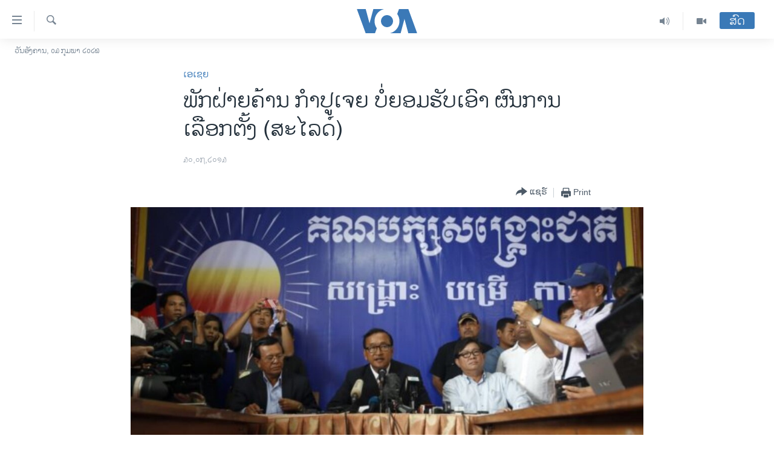

--- FILE ---
content_type: text/html; charset=utf-8
request_url: https://lao.voanews.com/a/cambodia-opposition-rejects-election-result-alleges-widdspread-fraud/1712778.html
body_size: 12877
content:

<!DOCTYPE html>
<html lang="lo" dir="ltr" class="no-js">
<head>
<link href="/Content/responsive/VOA/lo-LA/VOA-lo-LA.css?&amp;av=0.0.0.0&amp;cb=310" rel="stylesheet"/>
<script src="https://tags.voanews.com/voa-pangea/prod/utag.sync.js"></script> <script type='text/javascript' src='https://www.youtube.com/iframe_api' async></script>
<script type="text/javascript">
//a general 'js' detection, must be on top level in <head>, due to CSS performance
document.documentElement.className = "js";
var cacheBuster = "310";
var appBaseUrl = "/";
var imgEnhancerBreakpoints = [0, 144, 256, 408, 650, 1023, 1597];
var isLoggingEnabled = false;
var isPreviewPage = false;
var isLivePreviewPage = false;
if (!isPreviewPage) {
window.RFE = window.RFE || {};
window.RFE.cacheEnabledByParam = window.location.href.indexOf('nocache=1') === -1;
const url = new URL(window.location.href);
const params = new URLSearchParams(url.search);
// Remove the 'nocache' parameter
params.delete('nocache');
// Update the URL without the 'nocache' parameter
url.search = params.toString();
window.history.replaceState(null, '', url.toString());
} else {
window.addEventListener('load', function() {
const links = window.document.links;
for (let i = 0; i < links.length; i++) {
links[i].href = '#';
links[i].target = '_self';
}
})
}
// Iframe & Embed detection
var embedProperties = {};
try {
// Reliable way to check if we are in an iframe.
var isIframe = window.self !== window.top;
embedProperties.is_iframe = isIframe;
if (!isIframe) {
embedProperties.embed_context = "main";
} else {
// We are in an iframe. Let's try to access the parent.
// This access will only fail with strict cross-origin (without document.domain).
var parentLocation = window.top.location;
// The access succeeded. Now we explicitly compare the hostname.
if (window.location.hostname === parentLocation.hostname) {
embedProperties.embed_context = "embed_self";
} else {
// Hostname is different (e.g. different subdomain with document.domain)
embedProperties.embed_context = "embed_cross";
}
// Since the access works, we can safely get the details.
embedProperties.url_parent = parentLocation.href;
embedProperties.title_parent = window.top.document.title;
}
} catch (err) {
// We are in an iframe, and an error occurred, probably due to cross-origin restrictions.
embedProperties.is_iframe = true;
embedProperties.embed_context = "embed_cross";
// We cannot access the properties of window.top.
// `document.referrer` can sometimes provide the URL of the parent page.
// It is not 100% reliable, but it is the best we can do in this situation.
embedProperties.url_parent = document.referrer || null;
embedProperties.title_parent = null; // We can't get to the title in a cross-origin scenario.
}
var pwaEnabled = false;
var swCacheDisabled;
</script>
<meta charset="utf-8" />
<title>ພັກຝ່າຍຄ້ານ ກໍາປູເຈຍ ບໍ່ຍອມຮັບເອົາ ຜົນການເລືອກຕັ້ງ (ສະໄລດ໌)</title>
<meta name="description" content="ຜູ້ນໍາພັກ CNRP ທ່ານ Sam Rainsy ​​ບໍ່​ຍອມຮັບ​​ເອົາ​ ຜົນ​ການ​ປ່ອນ​ບັດເລືອກ​ຕັ້ງ ​ເພາະ​ທ່ານ​ເຫັນ​ວ່າ ມີ​ການ​ສໍ້​ໂກງ​ຄະ​ແນນ ຢ່າງ​ແຜ່ກວ້າງ." />
<meta name="keywords" content="ເອເຊຍ" />
<meta name="viewport" content="width=device-width, initial-scale=1.0" />
<meta http-equiv="X-UA-Compatible" content="IE=edge" />
<meta name="robots" content="max-image-preview:large"><meta property="fb:pages" content="123452567734984" />
<meta name="msvalidate.01" content="3286EE554B6F672A6F2E608C02343C0E" />
<link href="https://lao.voanews.com/a/cambodia-opposition-rejects-election-result-alleges-widdspread-fraud/1712778.html" rel="canonical" />
<meta name="apple-mobile-web-app-title" content="ວີໂອເອ" />
<meta name="apple-mobile-web-app-status-bar-style" content="black" />
<meta name="apple-itunes-app" content="app-id=632618796, app-argument=//1712778.ltr" />
<meta content="ພັກຝ່າຍຄ້ານ ກໍາປູເຈຍ ບໍ່ຍອມຮັບເອົາ ຜົນການເລືອກຕັ້ງ (ສະໄລດ໌)" property="og:title" />
<meta content="ຜູ້ນໍາພັກ CNRP ທ່ານ Sam Rainsy ​​ບໍ່​ຍອມຮັບ​​ເອົາ​ ຜົນ​ການ​ປ່ອນ​ບັດເລືອກ​ຕັ້ງ ​ເພາະ​ທ່ານ​ເຫັນ​ວ່າ ມີ​ການ​ສໍ້​ໂກງ​ຄະ​ແນນ ຢ່າງ​ແຜ່ກວ້າງ." property="og:description" />
<meta content="article" property="og:type" />
<meta content="https://lao.voanews.com/a/cambodia-opposition-rejects-election-result-alleges-widdspread-fraud/1712778.html" property="og:url" />
<meta content="ສຽງອາເມຣິກາ - ວີໂອເອ" property="og:site_name" />
<meta content="https://www.facebook.com/VOALao" property="article:publisher" />
<meta content="https://gdb.voanews.com/a66b38ee-9587-452b-b7d1-8b81476b6e04_w1200_h630.jpg" property="og:image" />
<meta content="1200" property="og:image:width" />
<meta content="630" property="og:image:height" />
<meta content="248018398653917" property="fb:app_id" />
<meta content="summary_large_image" name="twitter:card" />
<meta content="@SomeAccount" name="twitter:site" />
<meta content="https://gdb.voanews.com/a66b38ee-9587-452b-b7d1-8b81476b6e04_w1200_h630.jpg" name="twitter:image" />
<meta content="ພັກຝ່າຍຄ້ານ ກໍາປູເຈຍ ບໍ່ຍອມຮັບເອົາ ຜົນການເລືອກຕັ້ງ (ສະໄລດ໌)" name="twitter:title" />
<meta content="ຜູ້ນໍາພັກ CNRP ທ່ານ Sam Rainsy ​​ບໍ່​ຍອມຮັບ​​ເອົາ​ ຜົນ​ການ​ປ່ອນ​ບັດເລືອກ​ຕັ້ງ ​ເພາະ​ທ່ານ​ເຫັນ​ວ່າ ມີ​ການ​ສໍ້​ໂກງ​ຄະ​ແນນ ຢ່າງ​ແຜ່ກວ້າງ." name="twitter:description" />
<link rel="amphtml" href="https://lao.voanews.com/amp/cambodia-opposition-rejects-election-result-alleges-widdspread-fraud/1712778.html" />
<script type="application/ld+json">{"articleSection":"ເອເຊຍ","isAccessibleForFree":true,"headline":"ພັກຝ່າຍຄ້ານ ກໍາປູເຈຍ ບໍ່ຍອມຮັບເອົາ ຜົນການເລືອກຕັ້ງ (ສະໄລດ໌)","inLanguage":"lo-LA","keywords":"ເອເຊຍ","author":{"@type":"Person","name":"VOA"},"datePublished":"2013-07-30 12:01:43Z","dateModified":"2013-07-30 15:23:44Z","publisher":{"logo":{"width":512,"height":220,"@type":"ImageObject","url":"https://lao.voanews.com/Content/responsive/VOA/lo-LA/img/logo.png"},"@type":"NewsMediaOrganization","url":"https://lao.voanews.com","sameAs":["https://www.facebook.com/VOALao","https://www.youtube.com/VOALao","\r\nhttps://www.instagram.com/voalao/","https://twitter.com/VOALao"],"name":"ສຽງອາເມຣິກາ ວີໂອເອລາວ","alternateName":""},"@context":"https://schema.org","@type":"NewsArticle","mainEntityOfPage":"https://lao.voanews.com/a/cambodia-opposition-rejects-election-result-alleges-widdspread-fraud/1712778.html","url":"https://lao.voanews.com/a/cambodia-opposition-rejects-election-result-alleges-widdspread-fraud/1712778.html","description":"ຜູ້ນໍາພັກ CNRP ທ່ານ Sam Rainsy ​​ບໍ່​ຍອມຮັບ​​ເອົາ​ ຜົນ​ການ​ປ່ອນ​ບັດເລືອກ​ຕັ້ງ ​ເພາະ​ທ່ານ​ເຫັນ​ວ່າ ມີ​ການ​ສໍ້​ໂກງ​ຄະ​ແນນ ຢ່າງ​ແຜ່ກວ້າງ.","image":{"width":1080,"height":608,"@type":"ImageObject","url":"https://gdb.voanews.com/a66b38ee-9587-452b-b7d1-8b81476b6e04_w1080_h608.jpg"},"name":"ພັກຝ່າຍຄ້ານ ກໍາປູເຈຍ ບໍ່ຍອມຮັບເອົາ ຜົນການເລືອກຕັ້ງ (ສະໄລດ໌)"}</script>
<script src="/Scripts/responsive/infographics.b?v=dVbZ-Cza7s4UoO3BqYSZdbxQZVF4BOLP5EfYDs4kqEo1&amp;av=0.0.0.0&amp;cb=310"></script>
<script src="/Scripts/responsive/loader.b?v=C-JLefdHQ4ECvt5x4bMsJCTq2VRkcN8JUkP-IB-DzAI1&amp;av=0.0.0.0&amp;cb=310"></script>
<link rel="icon" type="image/svg+xml" href="/Content/responsive/VOA/img/webApp/favicon.svg" />
<link rel="alternate icon" href="/Content/responsive/VOA/img/webApp/favicon.ico" />
<link rel="apple-touch-icon" sizes="152x152" href="/Content/responsive/VOA/img/webApp/ico-152x152.png" />
<link rel="apple-touch-icon" sizes="144x144" href="/Content/responsive/VOA/img/webApp/ico-144x144.png" />
<link rel="apple-touch-icon" sizes="114x114" href="/Content/responsive/VOA/img/webApp/ico-114x114.png" />
<link rel="apple-touch-icon" sizes="72x72" href="/Content/responsive/VOA/img/webApp/ico-72x72.png" />
<link rel="apple-touch-icon-precomposed" href="/Content/responsive/VOA/img/webApp/ico-57x57.png" />
<link rel="icon" sizes="192x192" href="/Content/responsive/VOA/img/webApp/ico-192x192.png" />
<link rel="icon" sizes="128x128" href="/Content/responsive/VOA/img/webApp/ico-128x128.png" />
<meta name="msapplication-TileColor" content="#ffffff" />
<meta name="msapplication-TileImage" content="/Content/responsive/VOA/img/webApp/ico-144x144.png" />
<link rel="alternate" type="application/rss+xml" title="VOA - Top Stories [RSS]" href="/api/" />
<link rel="sitemap" type="application/rss+xml" href="/sitemap.xml" />
<script type="text/javascript">
var analyticsData = Object.assign(embedProperties, {url:"https://lao.voanews.com/a/cambodia-opposition-rejects-election-result-alleges-widdspread-fraud/1712778.html",property_id:"472",article_uid:"1712778",page_title:"ພັກຝ່າຍຄ້ານ ກໍາປູເຈຍ ບໍ່ຍອມຮັບເອົາ ຜົນການເລືອກຕັ້ງ (ສະໄລດ໌)",page_type:"article",content_type:"article",subcontent_type:"article",last_modified:"2013-07-30 15:23:44Z",pub_datetime:"2013-07-30 12:01:43Z",section:"ເອເຊຍ",english_section:"asia",byline:"",categories:"asia",domain:"lao.voanews.com",language:"Lao",language_service:"VOA Lao",platform:"web",copied:"no",copied_article:"",copied_title:"",runs_js:"Yes",cms_release:"8.45.0.0.310",enviro_type:"prod",slug:"cambodia-opposition-rejects-election-result-alleges-widdspread-fraud",entity:"VOA",short_language_service:"LAO",platform_short:"W",page_name:"ພັກຝ່າຍຄ້ານ ກໍາປູເຈຍ ບໍ່ຍອມຮັບເອົາ ຜົນການເລືອກຕັ້ງ (ສະໄລດ໌)"});
// Push Analytics data as GTM message (without "event" attribute and before GTM initialization)
window.dataLayer = window.dataLayer || [];
window.dataLayer.push(analyticsData);
</script>
<script type="text/javascript" data-cookiecategory="analytics">
var gtmEventObject = {event: 'page_meta_ready'};window.dataLayer = window.dataLayer || [];window.dataLayer.push(gtmEventObject);
var renderGtm = "true";
if (renderGtm === "true") {
(function(w,d,s,l,i){w[l]=w[l]||[];w[l].push({'gtm.start':new Date().getTime(),event:'gtm.js'});var f=d.getElementsByTagName(s)[0],j=d.createElement(s),dl=l!='dataLayer'?'&l='+l:'';j.async=true;j.src='//www.googletagmanager.com/gtm.js?id='+i+dl;f.parentNode.insertBefore(j,f);})(window,document,'script','dataLayer','GTM-N8MP7P');
}
</script>
</head>
<body class=" nav-no-loaded cc_theme pg-article pg-article--single-column print-lay-article use-sticky-share nojs-images date-time-enabled">
<noscript><iframe src="https://www.googletagmanager.com/ns.html?id=GTM-N8MP7P" height="0" width="0" style="display:none;visibility:hidden"></iframe></noscript> <script type="text/javascript" data-cookiecategory="analytics">
var gtmEventObject = {event: 'page_meta_ready'};window.dataLayer = window.dataLayer || [];window.dataLayer.push(gtmEventObject);
var renderGtm = "true";
if (renderGtm === "true") {
(function(w,d,s,l,i){w[l]=w[l]||[];w[l].push({'gtm.start':new Date().getTime(),event:'gtm.js'});var f=d.getElementsByTagName(s)[0],j=d.createElement(s),dl=l!='dataLayer'?'&l='+l:'';j.async=true;j.src='//www.googletagmanager.com/gtm.js?id='+i+dl;f.parentNode.insertBefore(j,f);})(window,document,'script','dataLayer','GTM-N8MP7P');
}
</script>
<!--Analytics tag js version start-->
<script type="text/javascript" data-cookiecategory="analytics">
var utag_data = Object.assign({}, analyticsData, {pub_year:"2013",pub_month:"07",pub_day:"30",pub_hour:"12",pub_weekday:"Tuesday"});
if(typeof(TealiumTagFrom)==='function' && typeof(TealiumTagSearchKeyword)==='function') {
var utag_from=TealiumTagFrom();var utag_searchKeyword=TealiumTagSearchKeyword();
if(utag_searchKeyword!=null && utag_searchKeyword!=='' && utag_data["search_keyword"]==null) utag_data["search_keyword"]=utag_searchKeyword;if(utag_from!=null && utag_from!=='') utag_data["from"]=TealiumTagFrom();}
if(window.top!== window.self&&utag_data.page_type==="snippet"){utag_data.page_type = 'iframe';}
try{if(window.top!==window.self&&window.self.location.hostname===window.top.location.hostname){utag_data.platform = 'self-embed';utag_data.platform_short = 'se';}}catch(e){if(window.top!==window.self&&window.self.location.search.includes("platformType=self-embed")){utag_data.platform = 'cross-promo';utag_data.platform_short = 'cp';}}
(function(a,b,c,d){ a="https://tags.voanews.com/voa-pangea/prod/utag.js"; b=document;c="script";d=b.createElement(c);d.src=a;d.type="text/java"+c;d.async=true; a=b.getElementsByTagName(c)[0];a.parentNode.insertBefore(d,a); })();
</script>
<!--Analytics tag js version end-->
<!-- Analytics tag management NoScript -->
<noscript>
<img style="position: absolute; border: none;" src="https://ssc.voanews.com/b/ss/bbgprod,bbgentityvoa/1/G.4--NS/2094342218?pageName=voa%3alao%3aw%3aarticle%3a%e0%ba%9e%e0%ba%b1%e0%ba%81%e0%ba%9d%e0%bb%88%e0%ba%b2%e0%ba%8d%e0%ba%84%e0%bb%89%e0%ba%b2%e0%ba%99%20%e0%ba%81%e0%bb%8d%e0%ba%b2%e0%ba%9b%e0%ba%b9%e0%bb%80%e0%ba%88%e0%ba%8d%20%e0%ba%9a%e0%bb%8d%e0%bb%88%e0%ba%8d%e0%ba%ad%e0%ba%a1%e0%ba%ae%e0%ba%b1%e0%ba%9a%e0%bb%80%e0%ba%ad%e0%ba%bb%e0%ba%b2%20%e0%ba%9c%e0%ba%bb%e0%ba%99%e0%ba%81%e0%ba%b2%e0%ba%99%e0%bb%80%e0%ba%a5%e0%ba%b7%e0%ba%ad%e0%ba%81%e0%ba%95%e0%ba%b1%e0%bb%89%e0%ba%87%20%28%e0%ba%aa%e0%ba%b0%e0%bb%84%e0%ba%a5%e0%ba%94%e0%bb%8c%29&amp;c6=%e0%ba%9e%e0%ba%b1%e0%ba%81%e0%ba%9d%e0%bb%88%e0%ba%b2%e0%ba%8d%e0%ba%84%e0%bb%89%e0%ba%b2%e0%ba%99%20%e0%ba%81%e0%bb%8d%e0%ba%b2%e0%ba%9b%e0%ba%b9%e0%bb%80%e0%ba%88%e0%ba%8d%20%e0%ba%9a%e0%bb%8d%e0%bb%88%e0%ba%8d%e0%ba%ad%e0%ba%a1%e0%ba%ae%e0%ba%b1%e0%ba%9a%e0%bb%80%e0%ba%ad%e0%ba%bb%e0%ba%b2%20%e0%ba%9c%e0%ba%bb%e0%ba%99%e0%ba%81%e0%ba%b2%e0%ba%99%e0%bb%80%e0%ba%a5%e0%ba%b7%e0%ba%ad%e0%ba%81%e0%ba%95%e0%ba%b1%e0%bb%89%e0%ba%87%20%28%e0%ba%aa%e0%ba%b0%e0%bb%84%e0%ba%a5%e0%ba%94%e0%bb%8c%29&amp;v36=8.45.0.0.310&amp;v6=D=c6&amp;g=https%3a%2f%2flao.voanews.com%2fa%2fcambodia-opposition-rejects-election-result-alleges-widdspread-fraud%2f1712778.html&amp;c1=D=g&amp;v1=D=g&amp;events=event1,event52&amp;c16=voa%20lao&amp;v16=D=c16&amp;c5=asia&amp;v5=D=c5&amp;ch=%e0%bb%80%e0%ba%ad%e0%bb%80%e0%ba%8a%e0%ba%8d&amp;c15=lao&amp;v15=D=c15&amp;c4=article&amp;v4=D=c4&amp;c14=1712778&amp;v14=D=c14&amp;v20=no&amp;c17=web&amp;v17=D=c17&amp;mcorgid=518abc7455e462b97f000101%40adobeorg&amp;server=lao.voanews.com&amp;pageType=D=c4&amp;ns=bbg&amp;v29=D=server&amp;v25=voa&amp;v30=472&amp;v105=D=User-Agent " alt="analytics" width="1" height="1" /></noscript>
<!-- End of Analytics tag management NoScript -->
<!--*** Accessibility links - For ScreenReaders only ***-->
<section>
<div class="sr-only">
<h2>ລິ້ງ ສຳຫລັບເຂົ້າຫາ</h2>
<ul>
<li><a href="#content" data-disable-smooth-scroll="1">ຂ້າມ</a></li>
<li><a href="#navigation" data-disable-smooth-scroll="1">ຂ້າມ</a></li>
<li><a href="#txtHeaderSearch" data-disable-smooth-scroll="1">ຂ້າມໄປຫາ ຊອກຄົ້ນ</a></li>
</ul>
</div>
</section>
<div dir="ltr">
<div id="page">
<aside>
<div class="c-lightbox overlay-modal">
<div class="c-lightbox__intro">
<h2 class="c-lightbox__intro-title"></h2>
<button class="btn btn--rounded c-lightbox__btn c-lightbox__intro-next" title="ຕໍ່ໄປ">
<span class="ico ico--rounded ico-chevron-forward"></span>
<span class="sr-only">ຕໍ່ໄປ</span>
</button>
</div>
<div class="c-lightbox__nav">
<button class="btn btn--rounded c-lightbox__btn c-lightbox__btn--close" title="ອັດ">
<span class="ico ico--rounded ico-close"></span>
<span class="sr-only">ອັດ</span>
</button>
<button class="btn btn--rounded c-lightbox__btn c-lightbox__btn--prev" title="ກ່ອນ">
<span class="ico ico--rounded ico-chevron-backward"></span>
<span class="sr-only">ກ່ອນ</span>
</button>
<button class="btn btn--rounded c-lightbox__btn c-lightbox__btn--next" title="ຕໍ່ໄປ">
<span class="ico ico--rounded ico-chevron-forward"></span>
<span class="sr-only">ຕໍ່ໄປ</span>
</button>
</div>
<div class="c-lightbox__content-wrap">
<figure class="c-lightbox__content">
<span class="c-spinner c-spinner--lightbox">
<img src="/Content/responsive/img/player-spinner.png"
alt="please wait"
title="please wait" />
</span>
<div class="c-lightbox__img">
<div class="thumb">
<img src="" alt="" />
</div>
</div>
<figcaption>
<div class="c-lightbox__info c-lightbox__info--foot">
<span class="c-lightbox__counter"></span>
<span class="caption c-lightbox__caption"></span>
</div>
</figcaption>
</figure>
</div>
<div class="hidden">
<div class="content-advisory__box content-advisory__box--lightbox">
<span class="content-advisory__box-text">This image contains sensitive content which some people may find offensive or disturbing.</span>
<button class="btn btn--transparent content-advisory__box-btn m-t-md" value="text" type="button">
<span class="btn__text">
Click to reveal
</span>
</button>
</div>
</div>
</div>
<div class="print-dialogue">
<div class="container">
<h3 class="print-dialogue__title section-head">Print Options:</h3>
<div class="print-dialogue__opts">
<ul class="print-dialogue__opt-group">
<li class="form__group form__group--checkbox">
<input class="form__check " id="checkboxImages" name="checkboxImages" type="checkbox" checked="checked" />
<label for="checkboxImages" class="form__label m-t-md">Images</label>
</li>
<li class="form__group form__group--checkbox">
<input class="form__check " id="checkboxMultimedia" name="checkboxMultimedia" type="checkbox" checked="checked" />
<label for="checkboxMultimedia" class="form__label m-t-md">Multimedia</label>
</li>
</ul>
<ul class="print-dialogue__opt-group">
<li class="form__group form__group--checkbox">
<input class="form__check " id="checkboxEmbedded" name="checkboxEmbedded" type="checkbox" checked="checked" />
<label for="checkboxEmbedded" class="form__label m-t-md">Embedded Content</label>
</li>
<li class="hidden">
<input class="form__check " id="checkboxComments" name="checkboxComments" type="checkbox" />
<label for="checkboxComments" class="form__label m-t-md">Comments</label>
</li>
</ul>
</div>
<div class="print-dialogue__buttons">
<button class="btn btn--secondary close-button" type="button" title="ຍົກເລີກ">
<span class="btn__text ">ຍົກເລີກ</span>
</button>
<button class="btn btn-cust-print m-l-sm" type="button" title="Print">
<span class="btn__text ">Print</span>
</button>
</div>
</div>
</div>
<div class="ctc-message pos-fix">
<div class="ctc-message__inner">Link has been copied to clipboard</div>
</div>
</aside>
<div class="hdr-20 hdr-20--big">
<div class="hdr-20__inner">
<div class="hdr-20__max pos-rel">
<div class="hdr-20__side hdr-20__side--primary d-flex">
<label data-for="main-menu-ctrl" data-switcher-trigger="true" data-switch-target="main-menu-ctrl" class="burger hdr-trigger pos-rel trans-trigger" data-trans-evt="click" data-trans-id="menu">
<span class="ico ico-close hdr-trigger__ico hdr-trigger__ico--close burger__ico burger__ico--close"></span>
<span class="ico ico-menu hdr-trigger__ico hdr-trigger__ico--open burger__ico burger__ico--open"></span>
</label>
<div class="menu-pnl pos-fix trans-target" data-switch-target="main-menu-ctrl" data-trans-id="menu">
<div class="menu-pnl__inner">
<nav class="main-nav menu-pnl__item menu-pnl__item--first">
<ul class="main-nav__list accordeon" data-analytics-tales="false" data-promo-name="link" data-location-name="nav,secnav">
<li class="main-nav__item">
<a class="main-nav__item-name main-nav__item-name--link" href="https://lao.voanews.com/" title="ໂຮມເພຈ" >ໂຮມເພຈ</a>
</li>
<li class="main-nav__item">
<a class="main-nav__item-name main-nav__item-name--link" href="/p/5841.html" title="ລາວ" data-item-name="laos" >ລາວ</a>
</li>
<li class="main-nav__item">
<a class="main-nav__item-name main-nav__item-name--link" href="/p/5921.html" title="ອາເມຣິກາ" data-item-name="usa" >ອາເມຣິກາ</a>
</li>
<li class="main-nav__item">
<a class="main-nav__item-name main-nav__item-name--link" href="/us-presidential-election-2024" title="ການເລືອກຕັ້ງ ປະທານາທີບໍດີ ສະຫະລັດ 2024" data-item-name="US Presidential Election 2024" >ການເລືອກຕັ້ງ ປະທານາທີບໍດີ ສະຫະລັດ 2024</a>
</li>
<li class="main-nav__item">
<a class="main-nav__item-name main-nav__item-name--link" href="/china-news" title="ຂ່າວ​ຈີນ" data-item-name="China-news" >ຂ່າວ​ຈີນ</a>
</li>
<li class="main-nav__item">
<a class="main-nav__item-name main-nav__item-name--link" href="/worldnews" title="ໂລກ" data-item-name="world" >ໂລກ</a>
</li>
<li class="main-nav__item">
<a class="main-nav__item-name main-nav__item-name--link" href="/p/5844.html" title="ເອເຊຍ" data-item-name="asia" >ເອເຊຍ</a>
</li>
<li class="main-nav__item">
<a class="main-nav__item-name main-nav__item-name--link" href="/PressFreedom" title="ອິດສະຫຼະພາບດ້ານການຂ່າວ" data-item-name="Press-Freedom" >ອິດສະຫຼະພາບດ້ານການຂ່າວ</a>
</li>
<li class="main-nav__item">
<a class="main-nav__item-name main-nav__item-name--link" href="/p/5892.html" title="ຊີວິດຊາວລາວ" data-item-name="lao-diaspora" >ຊີວິດຊາວລາວ</a>
</li>
<li class="main-nav__item">
<a class="main-nav__item-name main-nav__item-name--link" href="/p/7555.html" title="ຊຸມຊົນຊາວລາວ" data-item-name="lao-community-in-america" >ຊຸມຊົນຊາວລາວ</a>
</li>
<li class="main-nav__item">
<a class="main-nav__item-name main-nav__item-name--link" href="/p/5873.html" title="ວິທະຍາສາດ-ເທັກໂນໂລຈີ" data-item-name="science-technology" >ວິທະຍາສາດ-ເທັກໂນໂລຈີ</a>
</li>
<li class="main-nav__item">
<a class="main-nav__item-name main-nav__item-name--link" href="/p/8560.html" title="ທຸລະກິດ" data-item-name="business" >ທຸລະກິດ</a>
</li>
<li class="main-nav__item">
<a class="main-nav__item-name main-nav__item-name--link" href="/p/5929.html" title="ພາສາອັງກິດ" data-item-name="english-learning" >ພາສາອັງກິດ</a>
</li>
<li class="main-nav__item">
<a class="main-nav__item-name main-nav__item-name--link" href="/p/5906.html" title="ວີດີໂອ" data-item-name="all-video" >ວີດີໂອ</a>
</li>
<li class="main-nav__item accordeon__item" data-switch-target="menu-item-1624">
<label class="main-nav__item-name main-nav__item-name--label accordeon__control-label" data-switcher-trigger="true" data-for="menu-item-1624">
ສຽງ
<span class="ico ico-chevron-down main-nav__chev"></span>
</label>
<div class="main-nav__sub-list">
<a class="main-nav__item-name main-nav__item-name--link main-nav__item-name--sub" href="/z/2348" title="ລາຍການກະຈາຍສຽງ" data-item-name="radio-show" >ລາຍການກະຈາຍສຽງ</a>
<a class="main-nav__item-name main-nav__item-name--link main-nav__item-name--sub" href="/z/6955" title="ລາຍງານ" data-item-name="report-audios" >ລາຍງານ</a>
</div>
</li>
</ul>
</nav>
<div class="menu-pnl__item menu-pnl__item--social">
<h5 class="menu-pnl__sub-head">ຕິດຕາມພວກເຮົາ ທີ່</h5>
<a href="https://www.facebook.com/VOALao" title="ຕິດຕາມພວກເຮົາທາງເຟສບຸກ" data-analytics-text="follow_on_facebook" class="btn btn--rounded btn--social-inverted menu-pnl__btn js-social-btn btn-facebook" target="_blank" rel="noopener">
<span class="ico ico-facebook-alt ico--rounded"></span>
</a>
<a href="
https://www.instagram.com/voalao/" title="Follow us on Instagram" data-analytics-text="follow_on_instagram" class="btn btn--rounded btn--social-inverted menu-pnl__btn js-social-btn btn-instagram" target="_blank" rel="noopener">
<span class="ico ico-instagram ico--rounded"></span>
</a>
<a href="https://www.youtube.com/VOALao" title="ຕິດຕາມພວກເຮົາທາງຢູທູບ" data-analytics-text="follow_on_youtube" class="btn btn--rounded btn--social-inverted menu-pnl__btn js-social-btn btn-youtube" target="_blank" rel="noopener">
<span class="ico ico-youtube ico--rounded"></span>
</a>
<a href="https://twitter.com/VOALao" title="ຕິດຕາມພວກເຮົາທາງ Twitter" data-analytics-text="follow_on_twitter" class="btn btn--rounded btn--social-inverted menu-pnl__btn js-social-btn btn-twitter" target="_blank" rel="noopener">
<span class="ico ico-twitter ico--rounded"></span>
</a>
</div>
<div class="menu-pnl__item">
<a href="/navigation/allsites" class="menu-pnl__item-link">
<span class="ico ico-languages "></span>
ພາສາຕ່າງໆ
</a>
</div>
</div>
</div>
<label data-for="top-search-ctrl" data-switcher-trigger="true" data-switch-target="top-search-ctrl" class="top-srch-trigger hdr-trigger">
<span class="ico ico-close hdr-trigger__ico hdr-trigger__ico--close top-srch-trigger__ico top-srch-trigger__ico--close"></span>
<span class="ico ico-search hdr-trigger__ico hdr-trigger__ico--open top-srch-trigger__ico top-srch-trigger__ico--open"></span>
</label>
<div class="srch-top srch-top--in-header" data-switch-target="top-search-ctrl">
<div class="container">
<form action="/s" class="srch-top__form srch-top__form--in-header" id="form-topSearchHeader" method="get" role="search"><label for="txtHeaderSearch" class="sr-only">ຄົ້ນຫາ</label>
<input type="text" id="txtHeaderSearch" name="k" placeholder="ຊອກຫາບົດຂຽນ" accesskey="s" value="" class="srch-top__input analyticstag-event" onkeydown="if (event.keyCode === 13) { FireAnalyticsTagEventOnSearch('search', $dom.get('#txtHeaderSearch')[0].value) }" />
<button title="ຄົ້ນຫາ" type="submit" class="btn btn--top-srch analyticstag-event" onclick="FireAnalyticsTagEventOnSearch('search', $dom.get('#txtHeaderSearch')[0].value) ">
<span class="ico ico-search"></span>
</button></form>
</div>
</div>
<a href="/" class="main-logo-link">
<img src="/Content/responsive/VOA/lo-LA/img/logo-compact.svg?cb=310" class="main-logo main-logo--comp" alt="site logo">
<img src="/Content/responsive/VOA/lo-LA/img/logo.svg?cb=310" class="main-logo main-logo--big" alt="site logo">
</a>
</div>
<div class="hdr-20__side hdr-20__side--secondary d-flex">
<a href="/p/5906.html" title="Video" class="hdr-20__secondary-item" data-item-name="video">
<span class="ico ico-video hdr-20__secondary-icon"></span>
</a>
<a href="/z/2348" title="Audio" class="hdr-20__secondary-item" data-item-name="audio">
<span class="ico ico-audio hdr-20__secondary-icon"></span>
</a>
<a href="/s" title="ຄົ້ນຫາ" class="hdr-20__secondary-item hdr-20__secondary-item--search" data-item-name="search">
<span class="ico ico-search hdr-20__secondary-icon hdr-20__secondary-icon--search"></span>
</a>
<div class="hdr-20__secondary-item live-b-drop">
<div class="live-b-drop__off">
<a href="/live/" class="live-b-drop__link" title="ສົດ" data-item-name="live">
<span class="badge badge--live-btn badge--live-btn-off">
ສົດ
</span>
</a>
</div>
<div class="live-b-drop__on hidden">
<label data-for="live-ctrl" data-switcher-trigger="true" data-switch-target="live-ctrl" class="live-b-drop__label pos-rel">
<span class="badge badge--live badge--live-btn">
ສົດ
</span>
<span class="ico ico-close live-b-drop__label-ico live-b-drop__label-ico--close"></span>
</label>
<div class="live-b-drop__panel" id="targetLivePanelDiv" data-switch-target="live-ctrl"></div>
</div>
</div>
<div class="srch-bottom">
<form action="/s" class="srch-bottom__form d-flex" id="form-bottomSearch" method="get" role="search"><label for="txtSearch" class="sr-only">ຄົ້ນຫາ</label>
<input type="search" id="txtSearch" name="k" placeholder="ຊອກຫາບົດຂຽນ" accesskey="s" value="" class="srch-bottom__input analyticstag-event" onkeydown="if (event.keyCode === 13) { FireAnalyticsTagEventOnSearch('search', $dom.get('#txtSearch')[0].value) }" />
<button title="ຄົ້ນຫາ" type="submit" class="btn btn--bottom-srch analyticstag-event" onclick="FireAnalyticsTagEventOnSearch('search', $dom.get('#txtSearch')[0].value) ">
<span class="ico ico-search"></span>
</button></form>
</div>
</div>
<img src="/Content/responsive/VOA/lo-LA/img/logo-print.gif?cb=310" class="logo-print" loading="lazy" alt="site logo">
<img src="/Content/responsive/VOA/lo-LA/img/logo-print_color.png?cb=310" class="logo-print logo-print--color" loading="lazy" alt="site logo">
</div>
</div>
</div>
<script>
if (document.body.className.indexOf('pg-home') > -1) {
var nav2In = document.querySelector('.hdr-20__inner');
var nav2Sec = document.querySelector('.hdr-20__side--secondary');
var secStyle = window.getComputedStyle(nav2Sec);
if (nav2In && window.pageYOffset < 150 && secStyle['position'] !== 'fixed') {
nav2In.classList.add('hdr-20__inner--big')
}
}
</script>
<div class="c-hlights c-hlights--breaking c-hlights--no-item" data-hlight-display="mobile,desktop">
<div class="c-hlights__wrap container p-0">
<div class="c-hlights__nav">
<a role="button" href="#" title="ກ່ອນ">
<span class="ico ico-chevron-backward m-0"></span>
<span class="sr-only">ກ່ອນ</span>
</a>
<a role="button" href="#" title="ຕໍ່ໄປ">
<span class="ico ico-chevron-forward m-0"></span>
<span class="sr-only">ຕໍ່ໄປ</span>
</a>
</div>
<span class="c-hlights__label">
<span class="">Breaking News</span>
<span class="switcher-trigger">
<label data-for="more-less-1" data-switcher-trigger="true" class="switcher-trigger__label switcher-trigger__label--more p-b-0" title="ເບິ່ງຕື່ມອີກ">
<span class="ico ico-chevron-down"></span>
</label>
<label data-for="more-less-1" data-switcher-trigger="true" class="switcher-trigger__label switcher-trigger__label--less p-b-0" title="Show less">
<span class="ico ico-chevron-up"></span>
</label>
</span>
</span>
<ul class="c-hlights__items switcher-target" data-switch-target="more-less-1">
</ul>
</div>
</div> <div class="date-time-area ">
<div class="container">
<span class="date-time">
ວັນອັງຄານ, ໐໓ ກຸມພາ ໒໐໒໖
</span>
</div>
</div>
<div id="content">
<main class="container">
<div class="hdr-container">
<div class="row">
<div class="col-xs-12 col-sm-12 col-md-10 col-md-offset-1">
<div class="row">
<div class="col-category col-xs-12 col-md-8 col-md-offset-2"> <div class="category js-category">
<a class="" href="/z/2354">ເອເຊຍ</a> </div>
</div><div class="col-title col-xs-12 col-md-8 col-md-offset-2"> <h1 class="title pg-title">
ພັກຝ່າຍຄ້ານ ກໍາປູເຈຍ ບໍ່ຍອມຮັບເອົາ ຜົນການເລືອກຕັ້ງ (ສະໄລດ໌)
</h1>
</div><div class="col-publishing-details col-xs-12 col-md-8 col-md-offset-2"> <div class="publishing-details ">
<div class="published">
<span class="date" title="ຕາມເວລາໃນລາວ">
<time pubdate="pubdate" datetime="2013-07-30T19:01:43+07:00">
໓໐,໐໗,໒໐໑໓
</time>
</span>
</div>
</div>
</div><div class="col-xs-12 col-md-8 col-md-offset-2"> <div class="col-article-tools pos-rel article-share">
<div class="col-article-tools__end">
<div class="share--box">
<div class="sticky-share-container" style="display:none">
<div class="container">
<a href="https://lao.voanews.com" id="logo-sticky-share">&nbsp;</a>
<div class="pg-title pg-title--sticky-share">
ພັກຝ່າຍຄ້ານ ກໍາປູເຈຍ ບໍ່ຍອມຮັບເອົາ ຜົນການເລືອກຕັ້ງ (ສະໄລດ໌)
</div>
<div class="sticked-nav-actions">
<!--This part is for sticky navigation display-->
<p class="buttons link-content-sharing p-0 ">
<button class="btn btn--link btn-content-sharing p-t-0 " id="btnContentSharing" value="text" role="Button" type="" title="ໂຫລດຂ່າວຕື່ມອີກ ເພື່ອແຊຣ໌">
<span class="ico ico-share ico--l"></span>
<span class="btn__text ">
ແຊຣ໌
</span>
</button>
</p>
<aside class="content-sharing js-content-sharing js-content-sharing--apply-sticky content-sharing--sticky"
role="complementary"
data-share-url="https://lao.voanews.com/a/cambodia-opposition-rejects-election-result-alleges-widdspread-fraud/1712778.html" data-share-title="ພັກຝ່າຍຄ້ານ ກໍາປູເຈຍ ບໍ່ຍອມຮັບເອົາ ຜົນການເລືອກຕັ້ງ (ສະໄລດ໌)" data-share-text="ຜູ້ນໍາພັກ CNRP ທ່ານ Sam Rainsy ​​ບໍ່​ຍອມຮັບ​​ເອົາ​ ຜົນ​ການ​ປ່ອນ​ບັດເລືອກ​ຕັ້ງ ​ເພາະ​ທ່ານ​ເຫັນ​ວ່າ ມີ​ການ​ສໍ້​ໂກງ​ຄະ​ແນນ ຢ່າງ​ແຜ່ກວ້າງ.">
<div class="content-sharing__popover">
<h6 class="content-sharing__title">ແຊຣ໌ </h6>
<button href="#close" id="btnCloseSharing" class="btn btn--text-like content-sharing__close-btn">
<span class="ico ico-close ico--l"></span>
</button>
<ul class="content-sharing__list">
<li class="content-sharing__item">
<div class="ctc ">
<input type="text" class="ctc__input" readonly="readonly">
<a href="" js-href="https://lao.voanews.com/a/cambodia-opposition-rejects-election-result-alleges-widdspread-fraud/1712778.html" class="content-sharing__link ctc__button">
<span class="ico ico-copy-link ico--rounded ico--s"></span>
<span class="content-sharing__link-text">Copy link</span>
</a>
</div>
</li>
<li class="content-sharing__item">
<a href="https://facebook.com/sharer.php?u=https%3a%2f%2flao.voanews.com%2fa%2fcambodia-opposition-rejects-election-result-alleges-widdspread-fraud%2f1712778.html"
data-analytics-text="share_on_facebook"
title="Facebook" target="_blank"
class="content-sharing__link js-social-btn">
<span class="ico ico-facebook ico--rounded ico--s"></span>
<span class="content-sharing__link-text">Facebook</span>
</a>
</li>
<li class="content-sharing__item">
<a href="https://twitter.com/share?url=https%3a%2f%2flao.voanews.com%2fa%2fcambodia-opposition-rejects-election-result-alleges-widdspread-fraud%2f1712778.html&amp;text=%e0%ba%9e%e0%ba%b1%e0%ba%81%e0%ba%9d%e0%bb%88%e0%ba%b2%e0%ba%8d%e0%ba%84%e0%bb%89%e0%ba%b2%e0%ba%99+%e0%ba%81%e0%bb%8d%e0%ba%b2%e0%ba%9b%e0%ba%b9%e0%bb%80%e0%ba%88%e0%ba%8d+%e0%ba%9a%e0%bb%8d%e0%bb%88%e0%ba%8d%e0%ba%ad%e0%ba%a1%e0%ba%ae%e0%ba%b1%e0%ba%9a%e0%bb%80%e0%ba%ad%e0%ba%bb%e0%ba%b2+%e0%ba%9c%e0%ba%bb%e0%ba%99%e0%ba%81%e0%ba%b2%e0%ba%99%e0%bb%80%e0%ba%a5%e0%ba%b7%e0%ba%ad%e0%ba%81%e0%ba%95%e0%ba%b1%e0%bb%89%e0%ba%87+(%e0%ba%aa%e0%ba%b0%e0%bb%84%e0%ba%a5%e0%ba%94%e0%bb%8c)"
data-analytics-text="share_on_twitter"
title="Twitter" target="_blank"
class="content-sharing__link js-social-btn">
<span class="ico ico-twitter ico--rounded ico--s"></span>
<span class="content-sharing__link-text">Twitter</span>
</a>
</li>
<li class="content-sharing__item visible-xs-inline-block visible-sm-inline-block">
<a href="whatsapp://send?text=https%3a%2f%2flao.voanews.com%2fa%2fcambodia-opposition-rejects-election-result-alleges-widdspread-fraud%2f1712778.html"
data-analytics-text="share_on_whatsapp"
title="WhatsApp" target="_blank"
class="content-sharing__link js-social-btn">
<span class="ico ico-whatsapp ico--rounded ico--s"></span>
<span class="content-sharing__link-text">WhatsApp</span>
</a>
</li>
<li class="content-sharing__item visible-md-inline-block visible-lg-inline-block">
<a href="https://web.whatsapp.com/send?text=https%3a%2f%2flao.voanews.com%2fa%2fcambodia-opposition-rejects-election-result-alleges-widdspread-fraud%2f1712778.html"
data-analytics-text="share_on_whatsapp_desktop"
title="WhatsApp" target="_blank"
class="content-sharing__link js-social-btn">
<span class="ico ico-whatsapp ico--rounded ico--s"></span>
<span class="content-sharing__link-text">WhatsApp</span>
</a>
</li>
<li class="content-sharing__item visible-xs-inline-block visible-sm-inline-block">
<a href="https://line.me/R/msg/text/?https%3a%2f%2flao.voanews.com%2fa%2fcambodia-opposition-rejects-election-result-alleges-widdspread-fraud%2f1712778.html"
data-analytics-text="share_on_line"
title="Line" target="_blank"
class="content-sharing__link js-social-btn">
<span class="ico ico-line ico--rounded ico--s"></span>
<span class="content-sharing__link-text">Line</span>
</a>
</li>
<li class="content-sharing__item visible-md-inline-block visible-lg-inline-block">
<a href="https://timeline.line.me/social-plugin/share?url=https%3a%2f%2flao.voanews.com%2fa%2fcambodia-opposition-rejects-election-result-alleges-widdspread-fraud%2f1712778.html"
data-analytics-text="share_on_line_desktop"
title="Line" target="_blank"
class="content-sharing__link js-social-btn">
<span class="ico ico-line ico--rounded ico--s"></span>
<span class="content-sharing__link-text">Line</span>
</a>
</li>
<li class="content-sharing__item">
<a href="mailto:?body=https%3a%2f%2flao.voanews.com%2fa%2fcambodia-opposition-rejects-election-result-alleges-widdspread-fraud%2f1712778.html&amp;subject=ພັກຝ່າຍຄ້ານ ກໍາປູເຈຍ ບໍ່ຍອມຮັບເອົາ ຜົນການເລືອກຕັ້ງ (ສະໄລດ໌)"
title="Email"
class="content-sharing__link ">
<span class="ico ico-email ico--rounded ico--s"></span>
<span class="content-sharing__link-text">Email</span>
</a>
</li>
</ul>
</div>
</aside>
</div>
</div>
</div>
<div class="links">
<p class="buttons link-content-sharing p-0 ">
<button class="btn btn--link btn-content-sharing p-t-0 " id="btnContentSharing" value="text" role="Button" type="" title="ໂຫລດຂ່າວຕື່ມອີກ ເພື່ອແຊຣ໌">
<span class="ico ico-share ico--l"></span>
<span class="btn__text ">
ແຊຣ໌
</span>
</button>
</p>
<aside class="content-sharing js-content-sharing " role="complementary"
data-share-url="https://lao.voanews.com/a/cambodia-opposition-rejects-election-result-alleges-widdspread-fraud/1712778.html" data-share-title="ພັກຝ່າຍຄ້ານ ກໍາປູເຈຍ ບໍ່ຍອມຮັບເອົາ ຜົນການເລືອກຕັ້ງ (ສະໄລດ໌)" data-share-text="ຜູ້ນໍາພັກ CNRP ທ່ານ Sam Rainsy ​​ບໍ່​ຍອມຮັບ​​ເອົາ​ ຜົນ​ການ​ປ່ອນ​ບັດເລືອກ​ຕັ້ງ ​ເພາະ​ທ່ານ​ເຫັນ​ວ່າ ມີ​ການ​ສໍ້​ໂກງ​ຄະ​ແນນ ຢ່າງ​ແຜ່ກວ້າງ.">
<div class="content-sharing__popover">
<h6 class="content-sharing__title">ແຊຣ໌ </h6>
<button href="#close" id="btnCloseSharing" class="btn btn--text-like content-sharing__close-btn">
<span class="ico ico-close ico--l"></span>
</button>
<ul class="content-sharing__list">
<li class="content-sharing__item">
<div class="ctc ">
<input type="text" class="ctc__input" readonly="readonly">
<a href="" js-href="https://lao.voanews.com/a/cambodia-opposition-rejects-election-result-alleges-widdspread-fraud/1712778.html" class="content-sharing__link ctc__button">
<span class="ico ico-copy-link ico--rounded ico--l"></span>
<span class="content-sharing__link-text">Copy link</span>
</a>
</div>
</li>
<li class="content-sharing__item">
<a href="https://facebook.com/sharer.php?u=https%3a%2f%2flao.voanews.com%2fa%2fcambodia-opposition-rejects-election-result-alleges-widdspread-fraud%2f1712778.html"
data-analytics-text="share_on_facebook"
title="Facebook" target="_blank"
class="content-sharing__link js-social-btn">
<span class="ico ico-facebook ico--rounded ico--l"></span>
<span class="content-sharing__link-text">Facebook</span>
</a>
</li>
<li class="content-sharing__item">
<a href="https://twitter.com/share?url=https%3a%2f%2flao.voanews.com%2fa%2fcambodia-opposition-rejects-election-result-alleges-widdspread-fraud%2f1712778.html&amp;text=%e0%ba%9e%e0%ba%b1%e0%ba%81%e0%ba%9d%e0%bb%88%e0%ba%b2%e0%ba%8d%e0%ba%84%e0%bb%89%e0%ba%b2%e0%ba%99+%e0%ba%81%e0%bb%8d%e0%ba%b2%e0%ba%9b%e0%ba%b9%e0%bb%80%e0%ba%88%e0%ba%8d+%e0%ba%9a%e0%bb%8d%e0%bb%88%e0%ba%8d%e0%ba%ad%e0%ba%a1%e0%ba%ae%e0%ba%b1%e0%ba%9a%e0%bb%80%e0%ba%ad%e0%ba%bb%e0%ba%b2+%e0%ba%9c%e0%ba%bb%e0%ba%99%e0%ba%81%e0%ba%b2%e0%ba%99%e0%bb%80%e0%ba%a5%e0%ba%b7%e0%ba%ad%e0%ba%81%e0%ba%95%e0%ba%b1%e0%bb%89%e0%ba%87+(%e0%ba%aa%e0%ba%b0%e0%bb%84%e0%ba%a5%e0%ba%94%e0%bb%8c)"
data-analytics-text="share_on_twitter"
title="Twitter" target="_blank"
class="content-sharing__link js-social-btn">
<span class="ico ico-twitter ico--rounded ico--l"></span>
<span class="content-sharing__link-text">Twitter</span>
</a>
</li>
<li class="content-sharing__item visible-xs-inline-block visible-sm-inline-block">
<a href="whatsapp://send?text=https%3a%2f%2flao.voanews.com%2fa%2fcambodia-opposition-rejects-election-result-alleges-widdspread-fraud%2f1712778.html"
data-analytics-text="share_on_whatsapp"
title="WhatsApp" target="_blank"
class="content-sharing__link js-social-btn">
<span class="ico ico-whatsapp ico--rounded ico--l"></span>
<span class="content-sharing__link-text">WhatsApp</span>
</a>
</li>
<li class="content-sharing__item visible-md-inline-block visible-lg-inline-block">
<a href="https://web.whatsapp.com/send?text=https%3a%2f%2flao.voanews.com%2fa%2fcambodia-opposition-rejects-election-result-alleges-widdspread-fraud%2f1712778.html"
data-analytics-text="share_on_whatsapp_desktop"
title="WhatsApp" target="_blank"
class="content-sharing__link js-social-btn">
<span class="ico ico-whatsapp ico--rounded ico--l"></span>
<span class="content-sharing__link-text">WhatsApp</span>
</a>
</li>
<li class="content-sharing__item visible-xs-inline-block visible-sm-inline-block">
<a href="https://line.me/R/msg/text/?https%3a%2f%2flao.voanews.com%2fa%2fcambodia-opposition-rejects-election-result-alleges-widdspread-fraud%2f1712778.html"
data-analytics-text="share_on_line"
title="Line" target="_blank"
class="content-sharing__link js-social-btn">
<span class="ico ico-line ico--rounded ico--l"></span>
<span class="content-sharing__link-text">Line</span>
</a>
</li>
<li class="content-sharing__item visible-md-inline-block visible-lg-inline-block">
<a href="https://timeline.line.me/social-plugin/share?url=https%3a%2f%2flao.voanews.com%2fa%2fcambodia-opposition-rejects-election-result-alleges-widdspread-fraud%2f1712778.html"
data-analytics-text="share_on_line_desktop"
title="Line" target="_blank"
class="content-sharing__link js-social-btn">
<span class="ico ico-line ico--rounded ico--l"></span>
<span class="content-sharing__link-text">Line</span>
</a>
</li>
<li class="content-sharing__item">
<a href="mailto:?body=https%3a%2f%2flao.voanews.com%2fa%2fcambodia-opposition-rejects-election-result-alleges-widdspread-fraud%2f1712778.html&amp;subject=ພັກຝ່າຍຄ້ານ ກໍາປູເຈຍ ບໍ່ຍອມຮັບເອົາ ຜົນການເລືອກຕັ້ງ (ສະໄລດ໌)"
title="Email"
class="content-sharing__link ">
<span class="ico ico-email ico--rounded ico--l"></span>
<span class="content-sharing__link-text">Email</span>
</a>
</li>
</ul>
</div>
</aside>
<p class="link-print hidden-xs buttons p-0">
<button class="btn btn--link btn-print p-t-0" onclick="if (typeof FireAnalyticsTagEvent === 'function') {FireAnalyticsTagEvent({ on_page_event: 'print_story' });}return false" title="(CTRL+P)">
<span class="ico ico-print"></span>
<span class="btn__text">Print</span>
</button>
</p>
</div>
</div>
</div>
</div>
</div><div class="col-multimedia col-xs-12 col-md-10 col-md-offset-1"> <div class="cover-media">
<figure class="media-image js-media-expand">
<div class="img-wrap">
<div class="thumb thumb16_9">
<img src="https://gdb.voanews.com/a66b38ee-9587-452b-b7d1-8b81476b6e04_w250_r1_s.jpg" alt="ທ່ານ Sam Rainsy (ກາງ) ປະທານພັກກູ້ຊາດ ຫລື CNRP ກ່າວຕໍ່ກອງປະຊຸມນັກຂ່າວ." />
</div>
</div>
<figcaption>
<span class="caption">ທ່ານ Sam Rainsy (ກາງ) ປະທານພັກກູ້ຊາດ ຫລື CNRP ກ່າວຕໍ່ກອງປະຊຸມນັກຂ່າວ.</span>
</figcaption>
</figure>
</div>
</div>
</div>
</div>
</div>
</div>
<div class="body-container">
<div class="row">
<div class="col-xs-12 col-sm-12 col-md-10 col-md-offset-1">
<div class="row">
<div class="col-xs-12 col-sm-12 col-md-8 col-lg-8 col-md-offset-2">
<div id="article-content" class="content-floated-wrap fb-quotable">
<div class="wsw">
ພັກ​ຝ່າຍ​ຄ້ານ​ທີ່ສໍາຄັນ ​ຂອງກໍາປູ​ເຈຍ ​ໄດ້​ປະຕິ​ເສດ​ບໍ່​ຍອມຮັບ​<br />
ເອົາຜົນ​ການ​ເລືອກ​ຕັ້ງສະພາ​ແຫ່ງ​ຊາດແລະ​ຮຽກຮ້ອງ​ໃຫ້​ມີ​ການ<br />
​ສືບສວນ ກ່ຽວ​ກັບ​ການ​ກ່າວ​ຫາທີ່​ວ່າ ມີ​ການ​ສໍ້​ໂກງ​ຄະ​ແນນ​ສຽງ<br />
ຢ່າງ​ແຜ່​ກວ້າງ​ ຢູ່​ໃນການ​ເລືອກຕັ້ງ​.<br />
<br />
ພັກ​ປະຊາຊົນກໍາ​ປູ​ເຈຍຫຼື CPP ຂອງນາຍົກລັດຖະມົນຕີ Hun<br />
Sen ​ໄດ້ອ້າງ​ເອົາ​ໄຊຊະນະ​ ຢ່າງ​ຫວຸດຫ​ວິດ ​ໃນການ​ປ່ອນ​ບັດ​<br />
ເມື່ອ​ວັນ​ອາທິດ​ແລ້ວ​ນີ້ ​ໂດຍຍອມຮັບວ່າ​ ​ເປັນ​ການ​ໄດ້​ຮັບ​ຄະ<br />
​ແນນ​ສຽງ​ທີ່ອ່ອນ​ແອ​ຫຼືໜ້ອຍທີ່​ສຸດນັບ​ຕັ້ງ​ແຕ່​ຕົນ​ໄດ້​ມີບົດ​ບາດ<br />
ຄອບງໍາການ​ເມືອງ​ຂອງ​ກໍາປູ​ເຈຍ​ມາ​ເກືອບ​ສາມ​ທົດ​ສະ​ວັດແລ້ວ<br />
ນັ້ນ.<br />
<br />
ບໍ່​ດົນ ຫລັງ​ຈາກ​ໜ່ວຍ​ປ່​ອນບັດ​ໄດ້​ປິດ​ລົງ ພັກ CPP ກ່າວ​ວ່າ ຕົນ​ໄດ້​ຊະນະ 68 ບ່ອນ​ນັ່ງ ​ຂອງ​ຈໍາ​ນວນ​ບ່ອນ​ນັ່ງ​ທັງ​ໝົດ 123 ບ່ອນ​ຢູ່​ໃນ​ສະພາ​ແຫ່ງ​ຊາດ ​ຊຶ່ງເປັນ​ການ​ຫລຸດ​ລົງ​ຢ່າງ​ຫລວງ​ຫລາຍ​ຈາກ 90 ບ່ອນນັ່ງ ທີ່​ຕົນ​ໄດ້​ຮັບມາ​ແຕ່​ກ່ອນ.<br />
<br />
ພັກຝ່າຍຄ້ານທີ່​ສໍາຄັນ ຄືພັກກູ້ຊາດ​ກໍາປູ​ເຈຍ​ຫລື​ CNRP ​ໄດ້ຊະນະ​ 55 ບ່ອນ​ນັ່ງທີ່​ຍັງ​ເຫຼືອ ຊຶ່ງ​ເພີ້ມຂຶ້ນ​ເກືອ​ບສອງ​ເທົ່າ ຂອງຈໍານວນ 29 ບ່ອນ​ນັ່ງ​ ທີ່ພັກ​ດັ່ງ ກ່າວເຄີຍຄວບ​ຄຸ​ມ ຢູ່​ໃນ​ສະພາ​ ຊຸດ​ທີ່​ກໍາລັງ​ຈະ​ພົ້ນ​ອໍານາດ​ໄປ.<br />
<br />
ພັກປະຊາຊົນ​ກຳປູ​ເຈຍ ປະກົດ​ວ່າ​ອ້າງ​ອິງ​ການ​ປະກາດ​ກ່ຽວ​ກັບ​ການ​ໄດ້​ຮັບ​ໄຊ​ຊະນະ<br />
ຂອງ​ຕົນ​ ໃສ່​ຜົນການນັບ​ຄະ​ແນນ​ສຽງ​ເປັນ​ບາງ​ສ່ວນ ທີ່ນຳ​ອອກ​ເຜີຍ​ແຜ່​ໂດຍຄະນະ​ກໍາ<br />
ມະການ​ເລືອກ​ຕັ້ງ​ແຫ່ງ​ຊາດ ຊຶ່ງ​ບໍ່​ຄາດ​ວ່າ​ຈະ​ເປີດ​ເຜີຍ​ຜົນ​ການ​ນັບ​ຄະ​ແນນ​ສຽງ​ຂັ້ນສຸດ​ທ້າຍ​ໃຫ້​ຮູ້ ​ໃນ​ອີກ​ຫຼາຍໆອາທິດຂ້າງ​ໜ້າ.<br />
<br />
ຜູ້ນໍາພັກ CNRP ທ່ານ Sam Rainsy ​ໄດ້​ກ່າວ​ຕໍ່​ບັນດາ​ນັກ​ຂ່າວ ໃນ​ວັນ​ຈັນ​ວານ​ນີ້​ວ່າ ພັກ CNRP ຈະ​ບໍ່​ຮັບເອົາ​ຜົນ​ການ​ປ່ອນ​ບັດເລືອກ​ຕັ້ງ ​ເພາະ​ທ່ານ​ເຫັນ​ວ່າ ມີ​ການ​ສໍ້​ໂກງ​ຄະ​ແນນຢ່າງ​ແຜ່ກວ້າງ.<br />
<br />
ທ່ານ​ເວົ້າວ່າ “ພວກ​ເຮົາຮຽກຮ້ອງ​ໃຫ້ ອົງການ​ຈັດຕັ້ງ​ທ້ອງ​ຖິ່ນ ​ແລະ​ນາໆ​ຊາດ ຈົ່ງ​ສົ່ງ​ພວກນັກ​ຊ່ຽວຊານ​ມາ​ດຽວ​ນີ້ ​ເພື່ອປະກອບ​ເປັນ​ພາກສ່ວນ​ຢູ່​ໃນ​ຄະນະ​ກໍາ​ມະ​ການ​ຮ່ວມ ​ເພື່ອສືບສວນ​ເບິ່ງ​ການ​ເຮັດ​ຜິດ​ລະບຽບ​ທັງ​ໝົດ ​ແລະ​ເພື່ອຊັ່ງຊາ ຕີ​ລາຄາ​ເບິ່ງ​ວ່າ​ມີ​ຜົນ​ກະທົບ​ແນວ​ໃດ​ຕໍ່ຜົນ​ການ​ເລືອກ​ຕັ້ງ.”<br />
<br />
​ໂຄສົກ​ລັດຖະບານ​ກໍາປູ​ເຈຍ ທ່ານ Phay Siphan ກ່າວ​ຕໍ່ວີ​ໂອ​ເອວ່າ ການ​ປະກາດ​ຂອງ​ພັກຝ່າຍ​ຄ້ານ ​ແມ່ນ​ເປັນນິ​ໄສໃນການ​ປະພຶດເວລາ​ມີກາ​ນ​ເລືອກ​ຕັ້ງຊຶ່ງທ່ານກ່າວ​ວ່າ “ພັກ​ຝ່າຍ​ຄ້ານເຄີຍ​ໃຊ້​ການ​ກະທຳດັ່ງກ່າວມາ​ແລ້ວ ​ຫລັງ​ຈາກການ​ເລືອກ​ຕັ້ງທຸກໆ​ຄັ້ງ.”<br />
<br />
<br /><div class="wsw__embed">
<figure class="media-gallery-embed overlay-wrap js-media-expand"
data-lbox-gallery="true"
data-lbox-gallery-url="/a/election-in-cambodia/1712814.html">
<a href="https://lao.voanews.com/a/election-in-cambodia/1712814.html" title="ການເລືອກຕັ້ງ ຢູ່ໃນ ກໍາປູເຈຍ" class="img-wrap">
<span class="thumb thumb16_9">
<noscript class="nojs-img">
<img src="https://gdb.voanews.com/f1601a6b-9ec1-4eef-9791-6ac2f759dfb5_w250_r1_s.jpg" alt="ການເລືອກຕັ້ງ ຢູ່ໃນ ກໍາປູເຈຍ">
</noscript>
<img data-src="https://gdb.voanews.com/f1601a6b-9ec1-4eef-9791-6ac2f759dfb5_w250_r1_s.jpg" alt="ການເລືອກຕັ້ງ ຢູ່ໃນ ກໍາປູເຈຍ">
</span>
<span class="ico ico-gallery ico--media-type ico--xl"></span>
<span class="ico ico-gallery ico--media-expand ico--rounded"></span>
</a>
<figcaption class="d-flex flex-wrap overlay-content">
<span class="label label--media m-l-sm">Photo Gallery:</span>
<h4 class="title title--media m-l-sm">ການເລືອກຕັ້ງ ຢູ່ໃນ ກໍາປູເຈຍ</h4>
</figcaption>
<div class="hidden">
<div data-lbox-gallery-item-src="https://gdb.voanews.com/f1601a6b-9ec1-4eef-9791-6ac2f759dfb5_w1024_q10_s.jpg"
data-lbox-gallery-item-title="Sam Rainsy, president of the Cambodia National Rescue Party (CNRP), visits a polling station during the general elections in Phnom Penh, July 28, 2013. " data-lbox-gallery-item-advisory="false">
</div>
<div data-lbox-gallery-item-src="https://gdb.voanews.com/f60cd633-3388-4264-a923-68b4419d8d83_w1024_q10_s.jpg"
data-lbox-gallery-item-title="Cambodia&#39;s Prime Minister Hun Sen shows his inked finger after casting his ballot in Takhmau town, south of Phnom Penh, Cambodia, July 28, 2013. Hun Sen has been on the job for 28 years." data-lbox-gallery-item-advisory="false">
</div>
<div data-lbox-gallery-item-src="https://gdb.voanews.com/ddaf0d74-625d-4a73-ab39-fdc9fa9e35e3_w1024_q10_s.jpg"
data-lbox-gallery-item-title="An election official shows a ballot paper in Phnom Penh, July 28, 2013. " data-lbox-gallery-item-advisory="false">
</div>
<div data-lbox-gallery-item-src="https://gdb.voanews.com/4a2f9777-5546-4795-9edd-f422446c20f2_w1024_q10_s.jpg"
data-lbox-gallery-item-title="Heng Samrin, president of Cambodia&#39;s National Assembly, casts his vote at the polling station number 0370 at Outdor primary school in Kampong Cham town, July 28, 2013. (Heng Reaksmey/VOA Khmer)" data-lbox-gallery-item-advisory="false">
</div>
<div data-lbox-gallery-item-src="https://gdb.voanews.com/878d13c7-c3c5-4d66-8981-99e6ebb5318f_w1024_q10_s.jpg"
data-lbox-gallery-item-title="Riot policemen protect a man accused of trying to hit a Buddhist monk, during protests against alleged election irregularities in Phnom Penh July 28, 2013. " data-lbox-gallery-item-advisory="false">
</div>
<div data-lbox-gallery-item-src="https://gdb.voanews.com/8ff5cd2f-c2d4-4468-8afa-4dfb452cfae7_w1024_q10_s.jpg"
data-lbox-gallery-item-title="A police vehicle burns following a brief clash at the end of election day in Phnom Penh July 28, 2013." data-lbox-gallery-item-advisory="false">
</div>
<div data-lbox-gallery-item-src="https://gdb.voanews.com/8dc01623-da80-4759-8293-7bbd371d387f_w1024_q10_s.jpg"
data-lbox-gallery-item-title="Princess Norodom Arunrasmy, president of the royalist FUNCIPEC Party, casts her vote a polling station at the Teaksin primary school in Kampong Cham town, northeast of Cambodia&#39;s capital Phnom Penh. (Heng Reaksmey/VOA Khmer)" data-lbox-gallery-item-advisory="false">
</div>
<div data-lbox-gallery-item-src="https://gdb.voanews.com/b13b34a0-b183-42e4-a52e-33f4526aefbf_w1024_q10_s.jpg"
data-lbox-gallery-item-title="A scene at a polling station in Kampong Cham town, northeast of Cambodia&#39;s capital Phnom Penh. (Heng Reaksmey/VOA Khmer)" data-lbox-gallery-item-advisory="false">
</div>
<div data-lbox-gallery-item-src="https://gdb.voanews.com/55e5ee6d-bb24-4d53-be11-89880e0ecba8_w1024_q10_s.jpg"
data-lbox-gallery-item-title="Scene at a polling station in Prey Veng town, in Cambodia&#39;s eastern Prey Veng province, July 28, 2013. (Kong Sothanarith/VOA Khmer)" data-lbox-gallery-item-advisory="false">
</div>
</div>
<div class="c-lightbox__intro-source">
<div class="c-lightbox__intro-content">
<div class="c-lightbox__intro-text">
</div>
<aside class="share js-share--expandable c-lightbox__sharing" role="complementary"
data-share-url="/a/election-in-cambodia/1712814.html" data-share-title="" data-share-text="">
<ul class="share__list">
<li class="share__item">
<div class="ctc ">
<input type="text" class="ctc__input" readonly="readonly">
<a href="" js-href="/a/election-in-cambodia/1712814.html" class="btn bg-transparent ctc__button">
<span class="ico ico-copy-link fs_xl "></span>
</a>
</div>
</li>
<li class="share__item">
<a href="https://facebook.com/sharer.php?u=%2fa%2felection-in-cambodia%2f1712814.html"
data-analytics-text="share_on_facebook"
title="Facebook" target="_blank"
class="btn bg-transparent js-social-btn">
<span class="ico ico-facebook fs_xl "></span>
</a>
</li>
<li class="share__item">
<a href="https://twitter.com/share?url=%2fa%2felection-in-cambodia%2f1712814.html&amp;text=%e0%ba%81%e0%ba%b2%e0%ba%99%e0%bb%80%e0%ba%a5%e0%ba%b7%e0%ba%ad%e0%ba%81%e0%ba%95%e0%ba%b1%e0%bb%89%e0%ba%87+%e0%ba%a2%e0%ba%b9%e0%bb%88%e0%bb%83%e0%ba%99+%e0%ba%81%e0%bb%8d%e0%ba%b2%e0%ba%9b%e0%ba%b9%e0%bb%80%e0%ba%88%e0%ba%8d"
data-analytics-text="share_on_twitter"
title="Twitter" target="_blank"
class="btn bg-transparent js-social-btn">
<span class="ico ico-twitter fs_xl "></span>
</a>
</li>
<li class="share__item visible-xs-inline-block visible-sm-inline-block">
<a href="whatsapp://send?text=%2fa%2felection-in-cambodia%2f1712814.html"
data-analytics-text="share_on_whatsapp"
title="WhatsApp" target="_blank"
class="btn bg-transparent js-social-btn">
<span class="ico ico-whatsapp fs_xl "></span>
</a>
</li>
<li class="share__item visible-md-inline-block visible-lg-inline-block">
<a href="https://web.whatsapp.com/send?text=%2fa%2felection-in-cambodia%2f1712814.html"
data-analytics-text="share_on_whatsapp_desktop"
title="WhatsApp" target="_blank"
class="btn bg-transparent js-social-btn">
<span class="ico ico-whatsapp fs_xl "></span>
</a>
</li>
<li class="share__item visible-xs-inline-block visible-sm-inline-block">
<a href="https://line.me/R/msg/text/?%2fa%2felection-in-cambodia%2f1712814.html"
data-analytics-text="share_on_line"
title="Line" target="_blank"
class="btn bg-transparent js-social-btn">
<span class="ico ico-line fs_xl "></span>
</a>
</li>
<li class="share__item visible-md-inline-block visible-lg-inline-block">
<a href="https://timeline.line.me/social-plugin/share?url=%2fa%2felection-in-cambodia%2f1712814.html"
data-analytics-text="share_on_line_desktop"
title="Line" target="_blank"
class="btn bg-transparent js-social-btn">
<span class="ico ico-line fs_xl "></span>
</a>
</li>
<li class="share__item">
<a href="mailto:?body=%2fa%2felection-in-cambodia%2f1712814.html&amp;subject=ການເລືອກຕັ້ງ ຢູ່ໃນ ກໍາປູເຈຍ"
title="Email"
class="btn bg-transparent ">
<span class="ico ico-email fs_xl "></span>
</a>
</li>
</ul>
</aside>
</div>
</div>
</figure>
</div>
<br />
​
</div>
<div class="footer-toolbar">
<div class="share--box">
<div class="sticky-share-container" style="display:none">
<div class="container">
<a href="https://lao.voanews.com" id="logo-sticky-share">&nbsp;</a>
<div class="pg-title pg-title--sticky-share">
ພັກຝ່າຍຄ້ານ ກໍາປູເຈຍ ບໍ່ຍອມຮັບເອົາ ຜົນການເລືອກຕັ້ງ (ສະໄລດ໌)
</div>
<div class="sticked-nav-actions">
<!--This part is for sticky navigation display-->
<p class="buttons link-content-sharing p-0 ">
<button class="btn btn--link btn-content-sharing p-t-0 " id="btnContentSharing" value="text" role="Button" type="" title="ໂຫລດຂ່າວຕື່ມອີກ ເພື່ອແຊຣ໌">
<span class="ico ico-share ico--l"></span>
<span class="btn__text ">
ແຊຣ໌
</span>
</button>
</p>
<aside class="content-sharing js-content-sharing js-content-sharing--apply-sticky content-sharing--sticky"
role="complementary"
data-share-url="https://lao.voanews.com/a/cambodia-opposition-rejects-election-result-alleges-widdspread-fraud/1712778.html" data-share-title="ພັກຝ່າຍຄ້ານ ກໍາປູເຈຍ ບໍ່ຍອມຮັບເອົາ ຜົນການເລືອກຕັ້ງ (ສະໄລດ໌)" data-share-text="ຜູ້ນໍາພັກ CNRP ທ່ານ Sam Rainsy ​​ບໍ່​ຍອມຮັບ​​ເອົາ​ ຜົນ​ການ​ປ່ອນ​ບັດເລືອກ​ຕັ້ງ ​ເພາະ​ທ່ານ​ເຫັນ​ວ່າ ມີ​ການ​ສໍ້​ໂກງ​ຄະ​ແນນ ຢ່າງ​ແຜ່ກວ້າງ.">
<div class="content-sharing__popover">
<h6 class="content-sharing__title">ແຊຣ໌ </h6>
<button href="#close" id="btnCloseSharing" class="btn btn--text-like content-sharing__close-btn">
<span class="ico ico-close ico--l"></span>
</button>
<ul class="content-sharing__list">
<li class="content-sharing__item">
<div class="ctc ">
<input type="text" class="ctc__input" readonly="readonly">
<a href="" js-href="https://lao.voanews.com/a/cambodia-opposition-rejects-election-result-alleges-widdspread-fraud/1712778.html" class="content-sharing__link ctc__button">
<span class="ico ico-copy-link ico--rounded ico--s"></span>
<span class="content-sharing__link-text">Copy link</span>
</a>
</div>
</li>
<li class="content-sharing__item">
<a href="https://facebook.com/sharer.php?u=https%3a%2f%2flao.voanews.com%2fa%2fcambodia-opposition-rejects-election-result-alleges-widdspread-fraud%2f1712778.html"
data-analytics-text="share_on_facebook"
title="Facebook" target="_blank"
class="content-sharing__link js-social-btn">
<span class="ico ico-facebook ico--rounded ico--s"></span>
<span class="content-sharing__link-text">Facebook</span>
</a>
</li>
<li class="content-sharing__item">
<a href="https://twitter.com/share?url=https%3a%2f%2flao.voanews.com%2fa%2fcambodia-opposition-rejects-election-result-alleges-widdspread-fraud%2f1712778.html&amp;text=%e0%ba%9e%e0%ba%b1%e0%ba%81%e0%ba%9d%e0%bb%88%e0%ba%b2%e0%ba%8d%e0%ba%84%e0%bb%89%e0%ba%b2%e0%ba%99+%e0%ba%81%e0%bb%8d%e0%ba%b2%e0%ba%9b%e0%ba%b9%e0%bb%80%e0%ba%88%e0%ba%8d+%e0%ba%9a%e0%bb%8d%e0%bb%88%e0%ba%8d%e0%ba%ad%e0%ba%a1%e0%ba%ae%e0%ba%b1%e0%ba%9a%e0%bb%80%e0%ba%ad%e0%ba%bb%e0%ba%b2+%e0%ba%9c%e0%ba%bb%e0%ba%99%e0%ba%81%e0%ba%b2%e0%ba%99%e0%bb%80%e0%ba%a5%e0%ba%b7%e0%ba%ad%e0%ba%81%e0%ba%95%e0%ba%b1%e0%bb%89%e0%ba%87+(%e0%ba%aa%e0%ba%b0%e0%bb%84%e0%ba%a5%e0%ba%94%e0%bb%8c)"
data-analytics-text="share_on_twitter"
title="Twitter" target="_blank"
class="content-sharing__link js-social-btn">
<span class="ico ico-twitter ico--rounded ico--s"></span>
<span class="content-sharing__link-text">Twitter</span>
</a>
</li>
<li class="content-sharing__item visible-xs-inline-block visible-sm-inline-block">
<a href="whatsapp://send?text=https%3a%2f%2flao.voanews.com%2fa%2fcambodia-opposition-rejects-election-result-alleges-widdspread-fraud%2f1712778.html"
data-analytics-text="share_on_whatsapp"
title="WhatsApp" target="_blank"
class="content-sharing__link js-social-btn">
<span class="ico ico-whatsapp ico--rounded ico--s"></span>
<span class="content-sharing__link-text">WhatsApp</span>
</a>
</li>
<li class="content-sharing__item visible-md-inline-block visible-lg-inline-block">
<a href="https://web.whatsapp.com/send?text=https%3a%2f%2flao.voanews.com%2fa%2fcambodia-opposition-rejects-election-result-alleges-widdspread-fraud%2f1712778.html"
data-analytics-text="share_on_whatsapp_desktop"
title="WhatsApp" target="_blank"
class="content-sharing__link js-social-btn">
<span class="ico ico-whatsapp ico--rounded ico--s"></span>
<span class="content-sharing__link-text">WhatsApp</span>
</a>
</li>
<li class="content-sharing__item visible-xs-inline-block visible-sm-inline-block">
<a href="https://line.me/R/msg/text/?https%3a%2f%2flao.voanews.com%2fa%2fcambodia-opposition-rejects-election-result-alleges-widdspread-fraud%2f1712778.html"
data-analytics-text="share_on_line"
title="Line" target="_blank"
class="content-sharing__link js-social-btn">
<span class="ico ico-line ico--rounded ico--s"></span>
<span class="content-sharing__link-text">Line</span>
</a>
</li>
<li class="content-sharing__item visible-md-inline-block visible-lg-inline-block">
<a href="https://timeline.line.me/social-plugin/share?url=https%3a%2f%2flao.voanews.com%2fa%2fcambodia-opposition-rejects-election-result-alleges-widdspread-fraud%2f1712778.html"
data-analytics-text="share_on_line_desktop"
title="Line" target="_blank"
class="content-sharing__link js-social-btn">
<span class="ico ico-line ico--rounded ico--s"></span>
<span class="content-sharing__link-text">Line</span>
</a>
</li>
<li class="content-sharing__item">
<a href="mailto:?body=https%3a%2f%2flao.voanews.com%2fa%2fcambodia-opposition-rejects-election-result-alleges-widdspread-fraud%2f1712778.html&amp;subject=ພັກຝ່າຍຄ້ານ ກໍາປູເຈຍ ບໍ່ຍອມຮັບເອົາ ຜົນການເລືອກຕັ້ງ (ສະໄລດ໌)"
title="Email"
class="content-sharing__link ">
<span class="ico ico-email ico--rounded ico--s"></span>
<span class="content-sharing__link-text">Email</span>
</a>
</li>
</ul>
</div>
</aside>
</div>
</div>
</div>
<div class="links">
<p class="buttons link-content-sharing p-0 ">
<button class="btn btn--link btn-content-sharing p-t-0 " id="btnContentSharing" value="text" role="Button" type="" title="ໂຫລດຂ່າວຕື່ມອີກ ເພື່ອແຊຣ໌">
<span class="ico ico-share ico--l"></span>
<span class="btn__text ">
ແຊຣ໌
</span>
</button>
</p>
<aside class="content-sharing js-content-sharing " role="complementary"
data-share-url="https://lao.voanews.com/a/cambodia-opposition-rejects-election-result-alleges-widdspread-fraud/1712778.html" data-share-title="ພັກຝ່າຍຄ້ານ ກໍາປູເຈຍ ບໍ່ຍອມຮັບເອົາ ຜົນການເລືອກຕັ້ງ (ສະໄລດ໌)" data-share-text="ຜູ້ນໍາພັກ CNRP ທ່ານ Sam Rainsy ​​ບໍ່​ຍອມຮັບ​​ເອົາ​ ຜົນ​ການ​ປ່ອນ​ບັດເລືອກ​ຕັ້ງ ​ເພາະ​ທ່ານ​ເຫັນ​ວ່າ ມີ​ການ​ສໍ້​ໂກງ​ຄະ​ແນນ ຢ່າງ​ແຜ່ກວ້າງ.">
<div class="content-sharing__popover">
<h6 class="content-sharing__title">ແຊຣ໌ </h6>
<button href="#close" id="btnCloseSharing" class="btn btn--text-like content-sharing__close-btn">
<span class="ico ico-close ico--l"></span>
</button>
<ul class="content-sharing__list">
<li class="content-sharing__item">
<div class="ctc ">
<input type="text" class="ctc__input" readonly="readonly">
<a href="" js-href="https://lao.voanews.com/a/cambodia-opposition-rejects-election-result-alleges-widdspread-fraud/1712778.html" class="content-sharing__link ctc__button">
<span class="ico ico-copy-link ico--rounded ico--l"></span>
<span class="content-sharing__link-text">Copy link</span>
</a>
</div>
</li>
<li class="content-sharing__item">
<a href="https://facebook.com/sharer.php?u=https%3a%2f%2flao.voanews.com%2fa%2fcambodia-opposition-rejects-election-result-alleges-widdspread-fraud%2f1712778.html"
data-analytics-text="share_on_facebook"
title="Facebook" target="_blank"
class="content-sharing__link js-social-btn">
<span class="ico ico-facebook ico--rounded ico--l"></span>
<span class="content-sharing__link-text">Facebook</span>
</a>
</li>
<li class="content-sharing__item">
<a href="https://twitter.com/share?url=https%3a%2f%2flao.voanews.com%2fa%2fcambodia-opposition-rejects-election-result-alleges-widdspread-fraud%2f1712778.html&amp;text=%e0%ba%9e%e0%ba%b1%e0%ba%81%e0%ba%9d%e0%bb%88%e0%ba%b2%e0%ba%8d%e0%ba%84%e0%bb%89%e0%ba%b2%e0%ba%99+%e0%ba%81%e0%bb%8d%e0%ba%b2%e0%ba%9b%e0%ba%b9%e0%bb%80%e0%ba%88%e0%ba%8d+%e0%ba%9a%e0%bb%8d%e0%bb%88%e0%ba%8d%e0%ba%ad%e0%ba%a1%e0%ba%ae%e0%ba%b1%e0%ba%9a%e0%bb%80%e0%ba%ad%e0%ba%bb%e0%ba%b2+%e0%ba%9c%e0%ba%bb%e0%ba%99%e0%ba%81%e0%ba%b2%e0%ba%99%e0%bb%80%e0%ba%a5%e0%ba%b7%e0%ba%ad%e0%ba%81%e0%ba%95%e0%ba%b1%e0%bb%89%e0%ba%87+(%e0%ba%aa%e0%ba%b0%e0%bb%84%e0%ba%a5%e0%ba%94%e0%bb%8c)"
data-analytics-text="share_on_twitter"
title="Twitter" target="_blank"
class="content-sharing__link js-social-btn">
<span class="ico ico-twitter ico--rounded ico--l"></span>
<span class="content-sharing__link-text">Twitter</span>
</a>
</li>
<li class="content-sharing__item visible-xs-inline-block visible-sm-inline-block">
<a href="whatsapp://send?text=https%3a%2f%2flao.voanews.com%2fa%2fcambodia-opposition-rejects-election-result-alleges-widdspread-fraud%2f1712778.html"
data-analytics-text="share_on_whatsapp"
title="WhatsApp" target="_blank"
class="content-sharing__link js-social-btn">
<span class="ico ico-whatsapp ico--rounded ico--l"></span>
<span class="content-sharing__link-text">WhatsApp</span>
</a>
</li>
<li class="content-sharing__item visible-md-inline-block visible-lg-inline-block">
<a href="https://web.whatsapp.com/send?text=https%3a%2f%2flao.voanews.com%2fa%2fcambodia-opposition-rejects-election-result-alleges-widdspread-fraud%2f1712778.html"
data-analytics-text="share_on_whatsapp_desktop"
title="WhatsApp" target="_blank"
class="content-sharing__link js-social-btn">
<span class="ico ico-whatsapp ico--rounded ico--l"></span>
<span class="content-sharing__link-text">WhatsApp</span>
</a>
</li>
<li class="content-sharing__item visible-xs-inline-block visible-sm-inline-block">
<a href="https://line.me/R/msg/text/?https%3a%2f%2flao.voanews.com%2fa%2fcambodia-opposition-rejects-election-result-alleges-widdspread-fraud%2f1712778.html"
data-analytics-text="share_on_line"
title="Line" target="_blank"
class="content-sharing__link js-social-btn">
<span class="ico ico-line ico--rounded ico--l"></span>
<span class="content-sharing__link-text">Line</span>
</a>
</li>
<li class="content-sharing__item visible-md-inline-block visible-lg-inline-block">
<a href="https://timeline.line.me/social-plugin/share?url=https%3a%2f%2flao.voanews.com%2fa%2fcambodia-opposition-rejects-election-result-alleges-widdspread-fraud%2f1712778.html"
data-analytics-text="share_on_line_desktop"
title="Line" target="_blank"
class="content-sharing__link js-social-btn">
<span class="ico ico-line ico--rounded ico--l"></span>
<span class="content-sharing__link-text">Line</span>
</a>
</li>
<li class="content-sharing__item">
<a href="mailto:?body=https%3a%2f%2flao.voanews.com%2fa%2fcambodia-opposition-rejects-election-result-alleges-widdspread-fraud%2f1712778.html&amp;subject=ພັກຝ່າຍຄ້ານ ກໍາປູເຈຍ ບໍ່ຍອມຮັບເອົາ ຜົນການເລືອກຕັ້ງ (ສະໄລດ໌)"
title="Email"
class="content-sharing__link ">
<span class="ico ico-email ico--rounded ico--l"></span>
<span class="content-sharing__link-text">Email</span>
</a>
</li>
</ul>
</div>
</aside>
<p class="link-print hidden-xs buttons p-0">
<button class="btn btn--link btn-print p-t-0" onclick="if (typeof FireAnalyticsTagEvent === 'function') {FireAnalyticsTagEvent({ on_page_event: 'print_story' });}return false" title="(CTRL+P)">
<span class="ico ico-print"></span>
<span class="btn__text">Print</span>
</button>
</p>
</div>
</div>
</div>
<div class="m-t-sm"> <div class="media-block-wrap">
<h3 class="section-head">Links</h3>
<div class="row">
<ul>
<li class="col-xs-12 col-sm-6 col-md-12 col-lg-12">
<div class="media-block ">
<div class="media-block__content media-block__content--h">
<a href="http://www.voanews.com/content/cambodia-opposition-rejects-election-result-alleges-widespread-fraud/1712558.html">
<h4 class="media-block__title media-block__title--size-4" title="Cambodia Opposition Rejects Election Result, Alleges Widespread Fraud ">
Cambodia Opposition Rejects Election Result, Alleges Widespread Fraud
</h4>
</a>
</div>
</div>
</li>
</ul>
</div>
</div>
</div>
</div>
</div>
</div>
</div>
</div>
</div>
</main>
<a class="btn pos-abs p-0 lazy-scroll-load" data-ajax="true" data-ajax-mode="replace" data-ajax-update="#ymla-section" data-ajax-url="/part/section/5/8818" href="/p/8818.html" loadonce="true" title="ທ່ານອາດມັກອ່ານເລື້ອງນີ້ຕື່ມ">​</a> <div id="ymla-section" class="clear ymla-section"></div>
</div>
<footer role="contentinfo">
<div id="foot" class="foot">
<div class="container">
<div class="foot-nav collapsed" id="foot-nav">
<div class="menu">
<ul class="items">
<li class="socials block-socials">
<span class="handler" id="socials-handler">
ຕິດຕາມພວກເຮົາ ທີ່
</span>
<div class="inner">
<ul class="subitems follow">
<li>
<a href="https://www.facebook.com/VOALao" title="ຕິດຕາມພວກເຮົາທາງເຟສບຸກ" data-analytics-text="follow_on_facebook" class="btn btn--rounded js-social-btn btn-facebook" target="_blank" rel="noopener">
<span class="ico ico-facebook-alt ico--rounded"></span>
</a>
</li>
<li>
<a href="https://www.youtube.com/VOALao" title="ຕິດຕາມພວກເຮົາທາງຢູທູບ" data-analytics-text="follow_on_youtube" class="btn btn--rounded js-social-btn btn-youtube" target="_blank" rel="noopener">
<span class="ico ico-youtube ico--rounded"></span>
</a>
</li>
<li>
<a href="
https://www.instagram.com/voalao/" title="Follow us on Instagram" data-analytics-text="follow_on_instagram" class="btn btn--rounded js-social-btn btn-instagram" target="_blank" rel="noopener">
<span class="ico ico-instagram ico--rounded"></span>
</a>
</li>
<li>
<a href="https://twitter.com/VOALao" title="ຕິດຕາມພວກເຮົາທາງ Twitter" data-analytics-text="follow_on_twitter" class="btn btn--rounded js-social-btn btn-twitter" target="_blank" rel="noopener">
<span class="ico ico-twitter ico--rounded"></span>
</a>
</li>
<li>
<a href="/rssfeeds" title="RSS" data-analytics-text="follow_on_rss" class="btn btn--rounded js-social-btn btn-rss" >
<span class="ico ico-rss ico--rounded"></span>
</a>
</li>
<li>
<a href="/podcasts" title="Podcast" data-analytics-text="follow_on_podcast" class="btn btn--rounded js-social-btn btn-podcast" >
<span class="ico ico-podcast ico--rounded"></span>
</a>
</li>
<li>
<a href="/subscribe.html" title="ຈອງພັອດແຄັສ" data-analytics-text="follow_on_subscribe" class="btn btn--rounded js-social-btn btn-email" >
<span class="ico ico-email ico--rounded"></span>
</a>
</li>
</ul>
</div>
</li>
<li class="block-primary collapsed collapsible item">
<span class="handler">
ເບິ່ງ
<span title="close tab" class="ico ico-chevron-up"></span>
<span title="open tab" class="ico ico-chevron-down"></span>
<span title="add" class="ico ico-plus"></span>
<span title="remove" class="ico ico-minus"></span>
</span>
<div class="inner">
<ul class="subitems">
<li class="subitem">
<a class="handler" href="/z/3249" title="ວີດີໂອພາສາລາວ" >ວີດີໂອພາສາລາວ</a>
</li>
<li class="subitem">
<a class="handler" href="http://www.youtube.com/VOALao" title="ຢູທູບ" target="_blank" rel="noopener">ຢູທູບ</a>
</li>
<li class="subitem">
<a class="handler" href="/z/3666" title="ວີດີໂອພາສາອັງກິດ" >ວີດີໂອພາສາອັງກິດ</a>
</li>
</ul>
</div>
</li>
<li class="block-primary collapsed collapsible item">
<span class="handler">
ຟັງສຽງ
<span title="close tab" class="ico ico-chevron-up"></span>
<span title="open tab" class="ico ico-chevron-down"></span>
<span title="add" class="ico ico-plus"></span>
<span title="remove" class="ico ico-minus"></span>
</span>
<div class="inner">
<ul class="subitems">
<li class="subitem">
<a class="handler" href="http://m.lao.voanews.com/programindex.html" title="ຟັງລາຍການຂອງເຮົາ" >ຟັງລາຍການຂອງເຮົາ</a>
</li>
</ul>
</div>
</li>
<li class="block-secondary collapsed collapsible item">
<span class="handler">
ຂ່າວແລະລາຍງານ
<span title="close tab" class="ico ico-chevron-up"></span>
<span title="open tab" class="ico ico-chevron-down"></span>
<span title="add" class="ico ico-plus"></span>
<span title="remove" class="ico ico-minus"></span>
</span>
<div class="inner">
<ul class="subitems">
<li class="subitem">
<a class="handler" href="/p/5841.html" title="ລາວ" >ລາວ</a>
</li>
<li class="subitem">
<a class="handler" href="/p/5844.html" title="ເອເຊຍ" >ເອເຊຍ</a>
</li>
<li class="subitem">
<a class="handler" href="/p/5921.html" title="ອາເມຣິກາ" >ອາເມຣິກາ</a>
</li>
<li class="subitem">
<a class="handler" href="/worldnews" title="ໂລກ" >ໂລກ</a>
</li>
<li class="subitem">
<a class="handler" href="/p/5892.html" title="ລາວໃນຕ່າງແດນ" >ລາວໃນຕ່າງແດນ</a>
</li>
<li class="subitem">
<a class="handler" href="/p/5873.html" title="ທຸລະກິດ-ເທັກໂນໂລຈີ" >ທຸລະກິດ-ເທັກໂນໂລຈີ</a>
</li>
<li class="subitem">
<a class="handler" href="/p/5860.html" title="ສຸຂະພາບກັບວິທະຍາສາດ" >ສຸຂະພາບກັບວິທະຍາສາດ</a>
</li>
<li class="subitem">
<a class="handler" href="/p/5929.html" title="ຮຽນ-ພາສາອັງກິດ" >ຮຽນ-ພາສາອັງກິດ</a>
</li>
</ul>
</div>
</li>
<li class="block-secondary collapsed collapsible item">
<span class="handler">
ຕິດຕໍ່ພວກເຮົາ
<span title="close tab" class="ico ico-chevron-up"></span>
<span title="open tab" class="ico ico-chevron-down"></span>
<span title="add" class="ico ico-plus"></span>
<span title="remove" class="ico ico-minus"></span>
</span>
<div class="inner">
<ul class="subitems">
<li class="subitem">
<a class="handler" href="/p/5218.html" title="ກ່ຽວກັບພວກເຮົາ" >ກ່ຽວກັບພວກເຮົາ</a>
</li>
<li class="subitem">
<a class="handler" href="/p/3913.html" title="ຕິດຕໍ່ພວກເຮົາ" >ຕິດຕໍ່ພວກເຮົາ</a>
</li>
<li class="subitem">
<a class="handler" href="/podcasts" title="ຟັງພອດແຄັສຕ໌" >ຟັງພອດແຄັສຕ໌</a>
</li>
</ul>
</div>
</li>
<li class="block-secondary collapsed collapsible item">
<span class="handler">
ວີໂອເອລາວ ສາມາດ ເຂົ້າເຖິງໄດ້ທີ່
<span title="close tab" class="ico ico-chevron-up"></span>
<span title="open tab" class="ico ico-chevron-down"></span>
<span title="add" class="ico ico-plus"></span>
<span title="remove" class="ico ico-minus"></span>
</span>
<div class="inner">
<ul class="subitems">
<li class="subitem">
<a class="handler" href="https://www.facebook.com/voalao" title="ເຟັສບຸກ" target="_blank" rel="noopener">ເຟັສບຸກ</a>
</li>
<li class="subitem">
<a class="handler" href="/rssfeeds" title="ອາຣ໌ ແອັສ ແອັສ" >ອາຣ໌ ແອັສ ແອັສ</a>
</li>
<li class="subitem">
<a class="handler" href="/subscribe.html" title="ຈອງອີເມລຂ່າວ" >ຈອງອີເມລຂ່າວ</a>
</li>
</ul>
</div>
</li>
<li class="block-secondary collapsed collapsible item">
<span class="handler">
​ລິ້ງ​ຕ່າງໆ
<span title="close tab" class="ico ico-chevron-up"></span>
<span title="open tab" class="ico ico-chevron-down"></span>
<span title="add" class="ico ico-plus"></span>
<span title="remove" class="ico ico-minus"></span>
</span>
<div class="inner">
<ul class="subitems">
<li class="subitem">
<a class="handler" href="https://www.insidevoa.com/" title="​ຫ້ອງ​ຂ່າວ" target="_blank" rel="noopener">​ຫ້ອງ​ຂ່າວ</a>
</li>
<li class="subitem">
<a class="handler" href="https://www.voanews.com/p/5338.html" title="​ເງື່ອນ​ໄຂ​ໃນ​ການ​ນຳ​ໃຊ້​ແລະຄວາມ​ເປັນ​ສ່​ວນ​ຕົວ" target="_blank" rel="noopener">​ເງື່ອນ​ໄຂ​ໃນ​ການ​ນຳ​ໃຊ້​ແລະຄວາມ​ເປັນ​ສ່​ວນ​ຕົວ</a>
</li>
<li class="subitem">
<a class="handler" href="https://www.voanews.com" title="ວີ​ໂອ​ເອ​ພາ​ສາ​ອັງ​ກິດ" target="_blank" rel="noopener">ວີ​ໂອ​ເອ​ພາ​ສາ​ອັງ​ກິດ</a>
</li>
<li class="subitem">
<a class="handler" href="https://learningenglish.voanews.com" title="​ຮຽນ​ອັງ​ກິດ​ກັບ​ວີ​ໂອ​ເອ" target="_blank" rel="noopener">​ຮຽນ​ອັງ​ກິດ​ກັບ​ວີ​ໂອ​ເອ</a>
</li>
<li class="subitem">
<a class="handler" href="https://www.rfa.org/lao" title="ອາຣ໌ ແອັຟ ເອ-ລາວ" target="_blank" rel="noopener">ອາຣ໌ ແອັຟ ເອ-ລາວ</a>
</li>
<li class="subitem">
<a class="handler" href="https://www.voanews.com/section-508" title="ສາມາດເຂົ້າເຖິງໄດ້" target="_blank" rel="noopener">ສາມາດເຂົ້າເຖິງໄດ້</a>
</li>
</ul>
</div>
</li>
</ul>
</div>
</div>
<div class="foot__item foot__item--copyrights">
<p class="copyright"></p>
<p class="time-zone">ຕາມເວລາໃນລາວ</p>
</div>
</div>
</div>
</footer> </div>
</div>
<script defer src="/Scripts/responsive/serviceWorkerInstall.js?cb=310"></script>
<script type="text/javascript">
// opera mini - disable ico font
if (navigator.userAgent.match(/Opera Mini/i)) {
document.getElementsByTagName("body")[0].className += " can-not-ff";
}
// mobile browsers test
if (typeof RFE !== 'undefined' && RFE.isMobile) {
if (RFE.isMobile.any()) {
document.getElementsByTagName("body")[0].className += " is-mobile";
}
else {
document.getElementsByTagName("body")[0].className += " is-not-mobile";
}
}
</script>
<script src="/conf.js?x=310" type="text/javascript"></script>
<div class="responsive-indicator">
<div class="visible-xs-block">XS</div>
<div class="visible-sm-block">SM</div>
<div class="visible-md-block">MD</div>
<div class="visible-lg-block">LG</div>
</div>
<script type="text/javascript">
var bar_data = {
"apiId": "1712778",
"apiType": "1",
"isEmbedded": "0",
"culture": "lo-LA",
"cookieName": "cmsLoggedIn",
"cookieDomain": "lao.voanews.com"
};
</script>
<div id="scriptLoaderTarget" style="display:none;contain:strict;"></div>
</body>
</html>